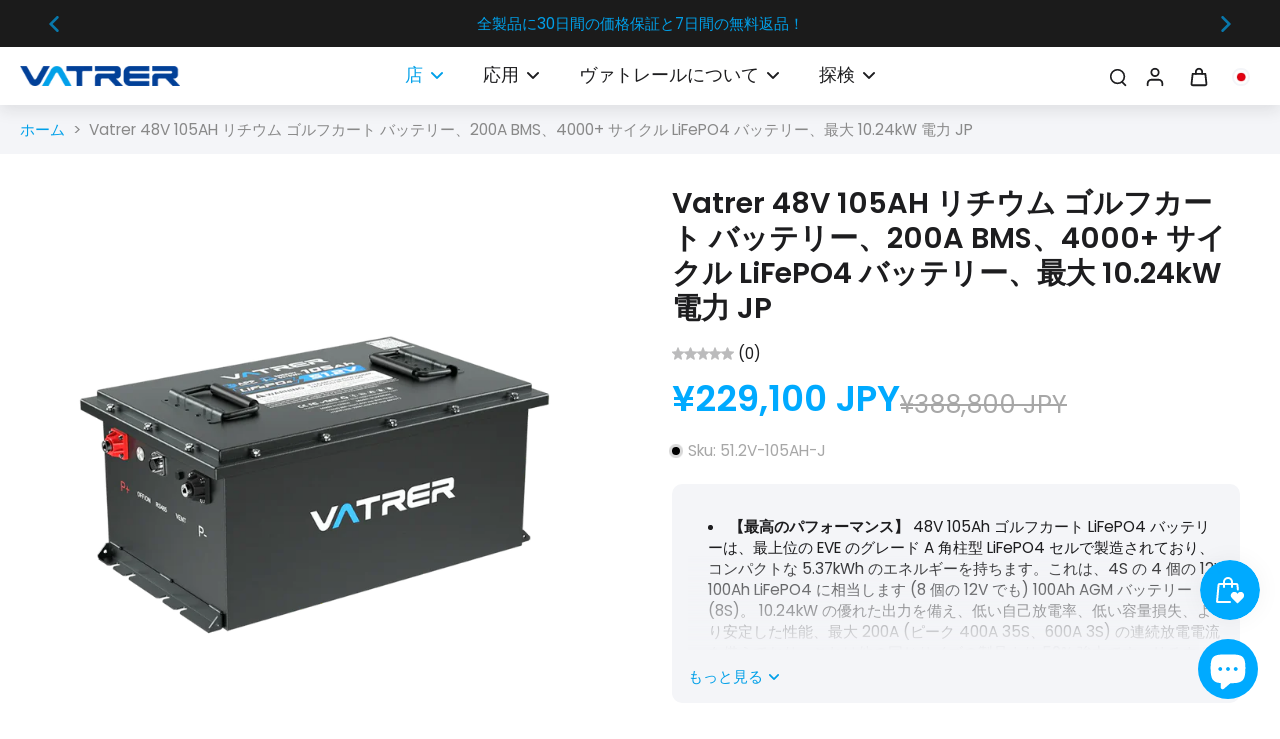

--- FILE ---
content_type: application/javascript
request_url: https://storage.googleapis.com/bsf-bing-scripts/bing-conversion-record/vatrer.js?1742461598&shop=vatrer.myshopify.com
body_size: 127
content:
 function bsfConversionRecordData(bsf_shopify_cr_checkout) { var bsf_shopify_cr_total_price = bsf_shopify_cr_checkout.total_price || bsf_shopify_cr_checkout.totalPrice || 0; var bsf_shopify_cr_sub_total_price = bsf_shopify_cr_checkout.subtotal_price || bsf_shopify_cr_checkout.subtotalPrice || 0; var bsf_shopify_cr_order_id = bsf_shopify_cr_checkout.order_id || bsf_shopify_cr_checkout.id || ''; var bsf_shopify_cr_currency = bsf_shopify_cr_checkout.currency || ''; var bsf_shopify_cr_presentment_currency = bsf_shopify_cr_checkout.presentment_currency || false; var bsf_shopify_cr_order_number = bsf_shopify_cr_checkout.number || false; if (bsf_shopify_cr_checkout && bsf_shopify_cr_order_id && bsf_shopify_cr_total_price && bsf_shopify_cr_currency) { var conversion_url = encodeURIComponent(location.href); var bsf_extra_string = ''; if (bsf_shopify_cr_presentment_currency && bsf_shopify_cr_presentment_currency != ''){ bsf_shopify_cr_currency = bsf_shopify_cr_presentment_currency; } var bsf_order_number = ''; if (bsf_shopify_cr_order_number){ var bsf_order_number = window.btoa(bsf_shopify_cr_order_number); } else { var bsf_order_number_Els = document.getElementsByClassName('os-order-number'); for (var bsf_el_i = 0; bsf_el_i < bsf_order_number_Els.length; bsf_el_i++) { var bsf_order_number_text = bsf_order_number_Els[bsf_el_i].innerText || ''; if(bsf_order_number_text.trim() != '') { var bsf_order_number = window.btoa(bsf_order_number_text); } } } var conversion_track_url = 'https://conversions-gsf.simpshopifyapps.com/record-conversion-bing?order_id=' + bsf_shopify_cr_order_id +'&order_number=' + bsf_order_number +'&order_value=' + bsf_shopify_cr_total_price + '&order_currency='+ bsf_shopify_cr_currency + '&label=&url=' + conversion_url + '&shop=vatrer.myshopify.com&ad_id=&bing_ad_id=138531027&bing_uet_tag_id=187154134'+ bsf_extra_string; var xhttp = new XMLHttpRequest(); xhttp.open('GET', conversion_track_url, true); xhttp.send(); } } (function() { var bsf_shopify_cr_checkout = Shopify.checkout || Shopify.order || []; if(bsf_shopify_cr_checkout) { bsfConversionRecordData(bsf_shopify_cr_checkout); } })(); 

--- FILE ---
content_type: text/javascript
request_url: https://www.vatrerpower.com/cdn/shop/t/77/assets/product-cart.js?v=142529574897040911091764747385
body_size: 2353
content:
window.Eurus.loadedScript.has("product-cart.js")||(window.Eurus.loadedScript.add("product-cart.js"),requestAnimationFrame(()=>{document.addEventListener("alpine:init",()=>{Alpine.data("xProductCart",(wrappringVariantId,engravingVariantId,sectionId,productId,shopCurrency)=>({loading:!1,errorMessage:!1,mainHasError:!1,buttonSubmit:"",error_message_wrapper:{},stopAction:!1,insuranceVariantId:"",checkoutLoading:!1,totalPrice:0,totalDiscountPrice:0,loadInsurance(id){this.insuranceVariantId==""&&(this.insuranceVariantId=id)},init(){const qtyComponent=document.querySelector(`[x-ref="Quantity-${productId}"]`);if(!qtyComponent)return;const alpineInstance=qtyComponent.__x||Alpine.$data(qtyComponent);alpineInstance&&this.$watch(()=>alpineInstance.$data.qty,(newQty,oldQty)=>{this.initPrice()})},scrollToAtcBtn(btnId){document.querySelector(`#${btnId}`).scrollIntoView({behavior:"smooth",block:"center",inline:"center"})},async hashProperties(formData){let result=[];for(let[key,value2]of formData.entries())key.match(/^properties\[(.+)\]$/)&&(value2 instanceof File?result.push(`${value2.name}:${value2.size}:${value2.type}`):result.push(value2));result.push(formData.get("id")),result.sort();let data=result.join("|");const dataBuffer=new TextEncoder().encode(data),hashBuffer=await crypto.subtle.digest("SHA-256",dataBuffer);return Array.from(new Uint8Array(hashBuffer)).map(b=>b.toString(16).padStart(2,"0")).join("")},async addToCart(e,required,quickView,sticky,type,tempArray){type=="buy"?(this.checkoutLoading=!0,await window.fetch("/cart/clear.js",{method:"POST",headers:{"Content-Type":"application/json"}}).then(response=>response.json()).finally(()=>{this.addToCartAfter(e,!0,void 0,void 0,type,tempArray)})):(this.loading=!0,this.addToCartAfter(e,!0,void 0,void 0,type,tempArray))},async addToCartAfter(e,required,quickView,sticky,type,tempArray){e.preventDefault(),setTimeout(async()=>{if(required){var productInfo=this.$el.closest(".product-info");if(sticky&&(productInfo=document.querySelector(".product-info")),productInfo){var propertiesInput=productInfo.querySelectorAll(".customization-picker");this.stopAction=!1;let scrollStatus=!1;propertiesInput.length&&propertiesInput.forEach(input=>{(input.required&&input.value.trim()==""||input.classList.contains("validate-checkbox"))&&(input.classList.add("required-picker"),this.stopAction=!0,scrollStatus||(input.parentElement.querySelector(".text-required").scrollIntoView({behavior:"smooth",block:"center"}),scrollStatus=!0))})}if(this.stopAction)return setTimeout(()=>{type=="buy"?this.checkoutLoading=!1:this.loading=!1},500),!0}this.$refs.engraving_text&&engravingVariantId&&(this.$refs.engraving_text.value.trim()?this.$refs.engraving_text.hasAttribute("name")||this.$refs.engraving_text.setAttribute("name",this.$refs.text_area_name.value):this.$refs.engraving_text.hasAttribute("name")&&this.$refs.engraving_text.removeAttribute("name"));var productForm=this.$el.closest(".product-info")||this.$el.closest("form"),edt_element=productForm?productForm.querySelector(".hidden.cart-edt-properties"):null;edt_element&&(edt_element.value=edt_element.value.replace("time_to_cut_off",Alpine.store("xEstimateDelivery").noti));let formData=new FormData(this.$refs.product_form);this.$refs.gift_wrapping_checkbox&&this.$refs.gift_wrapping_checkbox.checked&&wrappringVariantId&&this.$refs.gift_wrapping_id&&await this.hashProperties(formData).then(hashHex=>{this.$refs.gift_wrapping_id.value=hashHex,formData=new FormData(this.$refs.product_form)}),formData.append("sections",Alpine.store("xCartHelper").getSectionsToRender().map(section=>section.id)),formData.append("sections_url",window.location.pathname);const newFormData=new FormData;for(let[key,value2]of formData.entries())value2!==""&&newFormData.append(key,value2);await fetch(`${Eurus.cart_add_url}`,{method:"POST",headers:{Accept:"application/javascript","X-Requested-With":"XMLHttpRequest"},body:newFormData}).then(reponse=>reponse.json()).then(async response=>{if(response.status=="422")typeof response.errors=="object"?(this.error_message_wrapper=response.errors,document.querySelector(".recipient-error-message").classList.remove("hidden")):(this.errorMessage=!0,setTimeout(()=>{this.errorMessage=!1},3e3),this.$refs.error_message&&(this.$refs.error_message.textContent=response.description),this.$refs.error_message_mobile&&(this.$refs.error_message_mobile.textContent=response.description)),Alpine.store("xMiniCart")&&Alpine.store("xMiniCart").reLoad();else{Alpine.store("xCartNoti")&&Alpine.store("xCartNoti").enable&&Alpine.store("xCartNoti").setItem(response);let match=document.cookie.match("(^|;)\\s*eurus_insurance\\s*=\\s*([^;]+)");if(this.$refs.gift_wrapping_checkbox&&this.$refs.gift_wrapping_checkbox.checked&&wrappringVariantId||this.$refs.engraving_text&&engravingVariantId&&this.$refs.engraving_text.value.trim()||this.insuranceVariantId&&!localStorage.getItem("insuranceRemoved")&&(!match||match[1].trim()==="")||type&&tempArray?.length>0){let additionalOptionData={items:[],sections:Alpine.store("xCartHelper").getSectionsToRender().map(section=>section.id)};if(this.$refs.gift_wrapping_checkbox&&this.$refs.gift_wrapping_checkbox.checked&&wrappringVariantId&&response.properties._gift_wrapping_id&&additionalOptionData.items.push({id:wrappringVariantId,quantity:1,properties:{For:response.title,_key_link:response.properties._gift_wrapping_id}}),this.$refs.engraving_text&&engravingVariantId&&this.$refs.engraving_text.value.trim()&&additionalOptionData.items.push({id:engravingVariantId,quantity:1}),this.insuranceVariantId&&!localStorage.getItem("insuranceRemoved")){let match2=document.cookie.match("(^|;)\\s*eurus_insurance\\s*=\\s*([^;]+)");(!match2||match2[1].trim()==="")&&additionalOptionData.items.push({id:this.insuranceVariantId,quantity:1})}type&&tempArray?.length>0&&(additionalOptionData.items=tempArray),additionalOptionData.items.length!==0&&await window.fetch("/cart/add.js",{method:"POST",credentials:"same-origin",headers:{"Content-Type":"application/json","X-Requested-With":"XMLHttpRequest"},body:JSON.stringify(additionalOptionData)}).then(response2=>response2.json()).then(response2=>{if(document.querySelector(".recipient-error-message")&&document.querySelector(".recipient-error-message").classList.add("hidden"),this.error_message_wrapper={},Alpine.store("xQuickView")&&Alpine.store("xQuickView").show&&(Alpine.store("xQuickView").show=!1),Alpine.store("xPopup").close(),quickView&&Alpine.store("xQuickView").buttonQuickView&&Alpine.store("xQuickView").buttonQuickView.dataset.addAsBundle||!quickView&&this.$refs.product_form&&this.$refs.product_form.querySelector('[data-add-as-bundle="true"]'))document.dispatchEvent(new CustomEvent("eurus:cart:add-as-bundle"));else{if(Alpine.store("xCartHelper").getSectionsToRender().forEach(section=>{const sectionElement=document.querySelector(section.selector);sectionElement&&response2.sections[section.id]&&(sectionElement.innerHTML=getSectionInnerHTML(response2.sections[section.id],section.selector))}),!Alpine.store("xCartNoti")||!Alpine.store("xCartNoti").enable){setTimeout(()=>{type=="buy"?window.location.href="/checkout":Alpine.store("xMiniCart").openCart()},500);const customCheckboxs=document.querySelectorAll(`#custom-frequently-bought-${sectionId} .custom-checkbox`);customCheckboxs&&customCheckboxs.forEach(customCheckbox=>{customCheckbox.checked=!1}),this.initPrice(),document.dispatchEvent(new CustomEvent("eurus:cart:redirect"))}Alpine.store("xCartHelper").currentItemCount=parseInt(document.querySelector("#cart-icon-bubble span").innerHTML),document.dispatchEvent(new CustomEvent("eurus:cart:items-changed"))}})}else document.querySelector(".recipient-error-message")&&document.querySelector(".recipient-error-message").classList.add("hidden"),this.error_message_wrapper={},Alpine.store("xQuickView")&&Alpine.store("xQuickView").show&&(Alpine.store("xQuickView").show=!1),Alpine.store("xPopup").close(),quickView&&Alpine.store("xQuickView").buttonQuickView&&Alpine.store("xQuickView").buttonQuickView.dataset.addAsBundle||!quickView&&this.$refs.product_form&&this.$refs.product_form.querySelector('[data-add-as-bundle="true"]')?document.dispatchEvent(new CustomEvent("eurus:cart:add-as-bundle")):(Alpine.store("xCartHelper").getSectionsToRender().forEach(section=>{const sectionElement=document.querySelector(section.selector);sectionElement&&response.sections[section.id]&&(sectionElement.innerHTML=getSectionInnerHTML(response.sections[section.id],section.selector))}),(!Alpine.store("xCartNoti")||!Alpine.store("xCartNoti").enable)&&(type=="buy"?window.location.href="/checkout":Alpine.store("xMiniCart").openCart()),Alpine.store("xCartHelper").currentItemCount=parseInt(document.querySelector("#cart-icon-bubble span").innerHTML),document.dispatchEvent(new CustomEvent("eurus:cart:items-changed")),document.dispatchEvent(new CustomEvent("eurus:cart:redirect")))}}).catch(error=>{console.error("Error:",error)}).finally(()=>{type=="buy"?this.checkoutLoading=!1:this.loading=!1,(quickView&&Alpine.store("xQuickView").buttonQuickView&&!Alpine.store("xQuickView").buttonQuickView.dataset.addAsBundle||!quickView&&this.$refs.product_form&&!this.$refs.product_form.querySelector('[data-add-as-bundle="true"]'))&&(this.$refs.gift_wrapping_checkbox&&(this.$refs.gift_wrapping_checkbox.checked=!1),this.$refs.gift_wrapping_id&&(this.$refs.gift_wrapping_id.value="")),document.cookie=`eurus_insurance=${this.insuranceVariantId}; path=/`})},0)},async handleBundleAction(e,type){e.preventDefault();const componentRoot=document.querySelector(`[x-ref="custom-frequently-bought-${sectionId}"]`);if(componentRoot){const alpineInstance=componentRoot.__x||Alpine.$data(componentRoot);if(alpineInstance&&alpineInstance.productsListDraft.length>0){const tempArray=alpineInstance.productsListDraft.map(item=>({id:item.id,quantity:1}));await this.addToCart(e,!0,void 0,void 0,type,tempArray),alpineInstance.productsList=[],alpineInstance.productsListDraft=[],alpineInstance.draftTotalPrice=0,alpineInstance.draftTotalDiscountPrice=0}else this.addToCart(e,!0,void 0,void 0,type)}else this.addToCart(e,!0,void 0,void 0,type)},initPrice(){let draftTotalPrice=0,draftTotalDiscountPrice=0;const componentRoot=document.querySelector(`[x-ref="custom-frequently-bought-${sectionId}"]`);if(componentRoot){const alpineInstance=componentRoot.__x||Alpine.$data(componentRoot);alpineInstance&&(draftTotalPrice=alpineInstance.draftTotalPrice,draftTotalDiscountPrice=alpineInstance.draftTotalDiscountPrice)}let productQuantity=document.getElementById(`Quantity-${sectionId}`)?.value||0,productPrice=+(document.getElementById(`total-price-${productId}`)?.value||0)*productQuantity,productOldPrice=+(document.getElementById(`total-price-discount-${productId}`)?.value||0)*productQuantity;this.totalPrice=this.formatMoney(draftTotalPrice+productPrice,shopCurrency),draftTotalDiscountPrice+productOldPrice>0?this.totalDiscountPrice=this.formatMoney(draftTotalDiscountPrice+productOldPrice,shopCurrency):this.totalDiscountPrice=0},formatMoney(amount,formatString){var placeholderRegex=/\{\{\s*(\w+)\s*\}\}/;switch(formatString.match(placeholderRegex)[1]){case"amount":value=this.formatWithDelimiters(amount,2);break;case"amount_no_decimals":value=this.formatWithDelimiters(amount,0);break;case"amount_with_comma_separator":value=this.formatWithDelimiters(amount,2,".",",");break;case"amount_no_decimals_with_comma_separator":value=this.formatWithDelimiters(amount,0,".",",");break}return formatString.replace(placeholderRegex,value)},formatWithDelimiters(number,precision,thousands,decimal){if(precision=this.defaultOption(precision,2),thousands=this.defaultOption(thousands,","),decimal=this.defaultOption(decimal,"."),isNaN(number)||number==null)return 0;number=(number/100).toFixed(precision);var parts=number.split("."),dollars=parts[0].replace(/(\d)(?=(\d\d\d)+(?!\d))/g,"$1"+thousands),cents=parts[1]?decimal+parts[1]:"";return dollars+cents},defaultOption(opt,def){return typeof opt>"u"?def:opt},handleBuy(sectionId2){this.checkoutLoading=!0;let variantId=document.getElementById(`update-variant-sticky-${sectionId2}`)?.value||0,productQuantity=document.getElementById(`Quantity-sticky-${sectionId2}`)?.value||"";window.location.href=`/cart/${variantId}:${productQuantity}`,this.checkoutLoading=!1},clickToProduct(url){window.open(`${url}`,"_blank")}}))})}));
//# sourceMappingURL=/cdn/shop/t/77/assets/product-cart.js.map?v=142529574897040911091764747385
